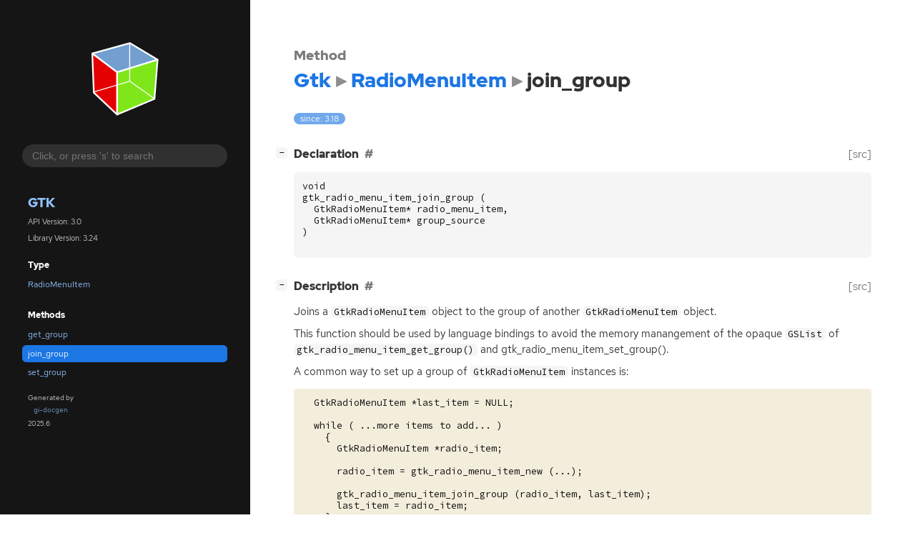

--- FILE ---
content_type: text/html; charset=utf-8
request_url: https://docs.gtk.org/gtk3/method.RadioMenuItem.join_group.html
body_size: 6489
content:
<!--
SPDX-FileCopyrightText: GTK Development Team

SPDX-License-Identifier: LGPL-2.1-or-later
-->

<!DOCTYPE html>
<html lang="en">
<head>
  <title>Gtk.RadioMenuItem.join_group</title>
  <meta name="viewport" content="width=device-width, initial-scale=1">

  <meta charset="utf-8" />

  
  <meta property="og:type" content="website"/>

  
  <meta property="og:image:width" content="256"/>
  <meta property="og:image:height" content="256"/>
  <meta property="og:image:secure_url" content="gtk-logo.svg"/>
  <meta property="og:image:alt" content="Gtk-3.0"/>
  

  
  <meta priority="og:title" content="Gtk.RadioMenuItem.join_group"/>
  <meta priority="og:description" content="Reference for Gtk.RadioMenuItem.join_group"/>
  <meta name="twitter:title" content="Gtk.RadioMenuItem.join_group"/>
  <meta name="twitter:description" content="Reference for Gtk.RadioMenuItem.join_group"/>


  
  <meta name="twitter:card" content="summary"/>

  
  
  
  <link rel="search" type="application/opensearchdescription+xml" title="Gtk" href="opensearch.xml">
  
  

  <link rel="stylesheet" href="style.css" type="text/css" />

  

  
  <script src="urlmap.js"></script>
  
  
  <script src="fzy.js"></script>
  <script src="search.js"></script>
  
  <script src="main.js"></script>

  
</head>

<body>
  <div id="body-wrapper" tabindex="-1">

    <nav class="sidebar devhelp-hidden">
      
      <div class="section">
        <a href="index.html"><img src="gtk-logo.svg" class="logo"/></a>
      </div>
      
      
      <div class="search section">
        <form id="search-form" autocomplete="off">
          <input id="search-input" type="text" name="do-not-autocomplete" placeholder="Click, or press 's' to search" autocomplete="off"/>
        </form>
      </div>
      
      <div class="section namespace">
        <h3><a href="index.html">Gtk</a></h3>
        <p>API Version: 3.0</p>
        
        <p>Library Version: 3.24</p>
        
      </div>
      
<div class="section">
  <h5>Type</h5>
  <div class="links">
    <a href="class.RadioMenuItem.html">RadioMenuItem</a>
  </div>
</div>
<div class="section">
  <h5>Methods</h5>
  <div class="links">
  
    <a class="method" href="method.RadioMenuItem.get_group.html">get_group</a>
  
    <a class="method current" href="method.RadioMenuItem.join_group.html">join_group</a>
  
    <a class="method" href="method.RadioMenuItem.set_group.html">set_group</a>
  
  </div>
</div>

      <div class="section generator">
        <p>Generated by <a href="https://gitlab.gnome.org/GNOME/gi-docgen">gi-docgen</a> 2025.6</p>
      </div>
    </nav>

    <button id="btn-to-top" class="hidden"><span class="up-arrow"></span></button>

    
<section id="main" class="content">
  <header>
    <h3>Method</h3>
    <h1><a href="index.html">Gtk</a><span class="sep"></span><a href="class.RadioMenuItem.html">RadioMenuItem</a><span class="sep"></span>join_group</h1>
  </header>

  <section>
    <div class="docblock">
      <p><span class="emblem available">since: 3.18</span></p>
    </div>

    <div class="declaration toggle-wrapper">
      <h4 style="display:flex;" id="declaration">
        Declaration
        <a class="anchor" href="#declaration"></a>
        
        <a class="srclink" title="go to source location" href="https://gitlab.gnome.org/GNOME/gtk/-/blob/gtk-3-24/gtk/gtkradiomenuitem.h#L99">[src]</a>
        
      </h4>

      <div class="docblock c-decl">
        <pre><code><div class="highlight"><pre><span></span><span class="kt">void</span>
<span class="n">gtk_radio_menu_item_join_group</span><span class="w"> </span><span class="p">(</span>
<span class="w">  </span><span class="n">GtkRadioMenuItem</span><span class="o">*</span><span class="w"> </span><span class="n">radio_menu_item</span><span class="p">,</span>
<span class="w">  </span><span class="n">GtkRadioMenuItem</span><span class="o">*</span><span class="w"> </span><span class="n">group_source</span>
<span class="p">)</span>
</pre></div>
</code></pre>
      </div>
    </div>

    <div class="description toggle-wrapper">
      <h4 style="display:flex;" id="description">
        Description
        <a class="anchor" href="#description"></a>
        
        <a class="srclink" title="go to source location" href="https://gitlab.gnome.org/GNOME/gtk/-/blob/gtk-3-24/gtk/gtkradiomenuitem.c#L574">[src]</a>
        
      </h4>

      <div class="docblock">
        <p>Joins a <code>GtkRadioMenuItem</code> object to the group of another <code>GtkRadioMenuItem</code>
object.</p>
<p>This function should be used by language bindings to avoid the memory
manangement of the opaque <code>GSList</code> of <code>gtk_radio_menu_item_get_group()</code>
and&nbsp;gtk_radio_menu_item_set_group().</p>
<p>A common way to set up a group of <code>GtkRadioMenuItem</code> instances&nbsp;is:</p>
<div class="codehilite"><pre><span></span><code>  GtkRadioMenuItem *last_item = NULL;

  while ( ...more items to add... )
    {
      GtkRadioMenuItem *radio_item;

      radio_item = gtk_radio_menu_item_new (...);

      gtk_radio_menu_item_join_group (radio_item, last_item);
      last_item = radio_item;
    }
</code></pre></div>
      </div>

      <div class="docblock">
        
        <p>Available since: 3.18</p>
        
        
        
        
        
      </div>

      
    </div>

    
    <div class="parameters toggle-wrapper">
      <h4 id="parameters">
        Parameters
        <a href="#parameters" class="anchor"></a>
      </h4>

      <div class="docblock">
        <dl class="arguments">
          

          
          <dt class="arg-name"><code>group_source</code></dt>
          <dd class="arg-description">
            <p><em>Type:</em>&nbsp;<a href="class.RadioMenuItem.html"><code>GtkRadioMenuItem</code></a></p>
            <p>A <code>GtkRadioMenuItem</code> whose group we are
  joining, or <code>NULL</code> to remove the <code>radio_menu_item</code> from its current&nbsp;group.</p>
            <table>
            
            <tr><td>The argument can be <code>NULL</code>.</td></tr>
            
            
            
            
            
            <tr><td title="transfer: none">The data is owned by the caller of the method.</td></tr>
            
            </table>
          </dd>
          

          
        </dl>
      </div>
    </div>
    

    

  </section>
</section>


    

    <section id="search" class="content hidden"></section>

    <footer>
    
    </footer>
  </div>
</body>
</html>